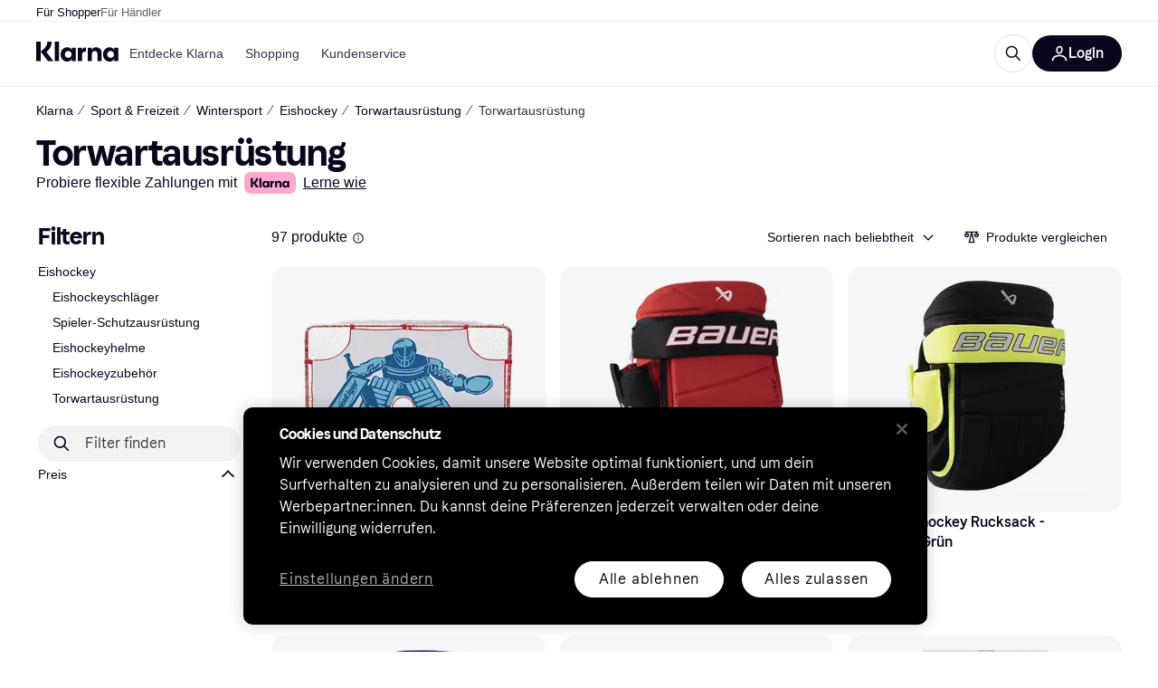

--- FILE ---
content_type: application/javascript
request_url: https://owp.klarna.com/static/manifest-f801ba6f.js
body_size: 21743
content:
(()=>{"use strict";var e,a,o,r,t,n,c,s,i={},d={};function l(e){var a=d[e];if(void 0!==a)return a.exports;var o=d[e]={id:e,loaded:!1,exports:{}};return i[e].call(o.exports,o,o.exports,l),o.loaded=!0,o.exports}if(l.m=i,l.n=e=>{var a=e&&e.__esModule?()=>e.default:()=>e;return l.d(a,{a:a}),a},a=Object.getPrototypeOf?e=>Object.getPrototypeOf(e):e=>e.__proto__,l.t=function(o,r){if(1&r&&(o=this(o)),8&r||"object"==typeof o&&o&&(4&r&&o.__esModule||16&r&&"function"==typeof o.then))return o;var t=Object.create(null);l.r(t);var n={};e=e||[null,a({}),a([]),a(a)];for(var c=2&r&&o;("object"==typeof c||"function"==typeof c)&&!~e.indexOf(c);c=a(c))Object.getOwnPropertyNames(c).forEach(e=>{n[e]=()=>o[e]});return n.default=()=>o,l.d(t,n),t},l.d=(e,a)=>{for(var o in a)l.o(a,o)&&!l.o(e,o)&&Object.defineProperty(e,o,{enumerable:!0,get:a[o]})},l.f={},l.e=e=>Promise.all(Object.keys(l.f).reduce((a,o)=>(l.f[o](e,a),a),[])),l.u=e=>""+(({10095:"Belgium",10181:"Upload",10302:"components-paymentMethods-PaymentMethods",10425:"ForwardNavigation",1087:"Transfer",10932:"apps-pricerunner-Loader",1108:"components-usp-Usp",1124:"bubble-ui-colored-illustration-gift",11267:"Bahamas",11270:"components-CropImage",11326:"Send",11355:"bubble-ui-colored-illustration-enter-bank-account",11393:"Armenia",11660:"SintMaarten",1174:"KlarnaLogoSingleLetter",11821:"Copy",11922:"components-SponsoredBlog",11930:"Bermuda",11976:"Yemen",12286:"Cart",12506:"features-searchCompare-modules-priceWatchTool-modal-priceWatchCreate-PriceWatchCreate",12536:"bubble-ui-colored-illustration-package",12546:"core-FlexibleContent",12550:"DominicanRepublic",12587:"ProductSvg",12651:"CategoryPage",12653:"Aruba",12698:"Albania",12798:"Serbia",12848:"ArrowTop",12870:"svg-SelfCare",1305:"svg-Screen",13087:"UnitedArabEmirates",13182:"routes-buyingprotection-BuyingProtection",13201:"Attachment",13254:"components-body-Body",13275:"Oman",1341:"Guinea",13492:"Rocket",13516:"CancelCard",13602:"Interest",13691:"Switzerland",13790:"svg-CardKlarna",13817:"svg-CardLoyalty",139:"Martinique",13958:"Gibraltar",14018:"installmentDisclaimer-ProductGridInstallmentDisclaimer",14310:"InvestmentPurchase",14326:"Graph",14452:"slots-pricerunnerFooter-FooterContainerOnVisible",14489:"apps-storefront-routeConfigs-storefrontRoot-routeConfig",1477:"Venezuela",14939:"CampaignWrapper",14952:"Indonesia",14983:"bubble-ui-colored-illustration-report-return",15225:"Lightbox",1524:"components-textBlock-TextBlock",15283:"CostaRica",15401:"slots-pricerunnerHeader-HeaderContainer",15402:"components-SponsoredProducts",15445:"Wallet",15452:"bubble-ui-colored-illustration-satisfaction-negative",15504:"features-searchCompare-modules-klarnaMarketing-web-components-modules-components-CTABlock",15638:"routes-register-slots-BrandSignup",15646:"bubble-ui-colored-illustration-app-template",15843:"features-searchCompare-modules-productDetailOffers-blocks-pricerunner-OfferListBlockRenderer",15916:"Jersey",15921:"PageSecurity",16041:"features-searchCompare-modules-contentWithCarousel-ContentWithCarousel",16160:"Car",16173:"Algeria",1628:"slots-ListPageContainer",16282:"features-searchCompare-modules-priceWatchTool-modal-priceWatchRemove-PriceWatchRemove",1655:"BestPriceSvg",16569:"bubble-ui-colored-illustration-push-notification-emotional",16588:"slots-homeCategories-HomeCategoriesContainer",16592:"AlandIslands",16620:"Calculator",16750:"Trophy",16768:"Hungary",16973:"features-searchCompare-modules-blockComponents-components-ProductCarouselBlock",16987:"svg-Gif",17055:"components-pricerunnerHeader-menu-Menu",17276:"Change",1730:"Cyprus",17389:"AntiguaAndBarbuda",17755:"core-ModalButton",17864:"slots-ReviewsContainer",17882:"DemocraticRepublicOfCongo",17912:"Bookmark",17923:"Rwanda",18281:"features-searchCompare-modules-blockComponents-components-AffiliatedProductCarousel",18308:"bubble-ui-icon-salary-income",18404:"routes-klarnaHome-KlarnaHome",18465:"Assets",18648:"components-ComparisonList",1867:"ContentAside",18690:"svg-Savings",18719:"core-ContentCell",18825:"svg-Edit",18994:"features-searchCompare-modules-klarnaMarketing-web-components-elements-components-ListItem",19175:"bubble-ui-colored-illustration-autopay",1936:"BrowserHistory",19464:"Nepal",19469:"VaticanCity",19498:"core-FaqCategoriesList",19564:"BritishVirginIslands",19616:"NorthernCyprus",19677:"bubble-ui-colored-illustration-seller-protection",19753:"bubble-ui-icon-card-loyalty",19756:"components-productBelowTheFold-ProductBelowTheFold",19760:"Curacao",19802:"Angola",2003:"France",20031:"core-FetchContent-FetchContent",20079:"slots-ContentDescriptionContainer-ContentDescriptionContainer",20356:"PricerunnerKlarna",20389:"svg-BrowserHistory",20522:"Uzbekistan",20542:"StoresListingFeatured",20736:"svg-Wallet",20834:"Kazakhstan",20841:"svg-Movie",21007:"Malta",21117:"Refresh",21122:"bubble-ui-colored-illustration-shopping-store",2127:"Page",21298:"PapuaNewGuinea",21388:"bubble-ui-colored-illustration-merchant-ship-order",214:"Snowflake",21469:"BusinessProfile",21522:"Heart",21576:"KlarnaAuthManager",21759:"components-MobileButton",21939:"bubble-ui-colored-illustration-problem",21998:"features-pricerunnerUserAccount-routes-login-Login",22124:"Sweden",22161:"features-searchCompare-modules-callToAction-CallToAction",22309:"bubble-ui-colored-illustration-mobile-bank-id",22368:"Bhutan",22450:"Moldova",22474:"FeedbackModal",22481:"StLucia",22561:"Share",22613:"features-searchCompare-modules-klarnaMarketing-web-components-elements-components-List",22665:"features-searchCompare-routes-merchantInformation-slots-ReviewSection",22683:"searchCompareError-SearchCompareError",22862:"Suriname",22863:"Scissors",22945:"Iraq",22978:"bubble-ui-icon-image-missing",23278:"Barbados",2335:"features-searchCompare-modules-klarnaMarketing-web-components-modules-components-DisclaimerBlock",23357:"CollapseRight",23385:"Austria",23393:"KlarnaHeroSearch",23577:"Success",23700:"bubble-ui-icon-to-door-delivery-with-timeslot",23709:"Deals",23748:"features-storefront-components-error-ErrorContent",23812:"Padlock",23848:"Australia",2395:"ChevronRight",24013:"Ghana",24090:"Netherlands",24125:"ContentDescription",24206:"svg-Sports",24261:"IvoryCoast",24463:"Thailand",24545:"bubble-ui-colored-illustration-touch-id",24722:"TrinidadAndTobago",24732:"core-Button",24743:"Seychelles",24965:"RelatedProducts",25023:"BelowTheFold",25092:"TouchID",25255:"icon-payment-0",25271:"slots-promotionBanner-PromotionBanner",2547:"features-searchCompare-modules-klarnaMarketing-web-components-modules-components-AccordionDetails",25491:"svg-Car",25766:"features-searchCompare-modules-klarnaMarketing-web-components-elements-components-Sticky",25840:"Beauty",25869:"bubble-ui-colored-illustration-thumbs-up",2611:"Announcement",26227:"Current",26345:"ContentWithCarousel",26397:"Mauritania",2648:"svg-Globe",26681:"EntertainmentLeisure",26686:"features-searchCompare-modules-userListTools-modal-editListModal-EditListModal",26706:"components-RecommendKlarnaApp-RecommendKlarnaApp",2689:"features-storefront-slots-storefrontPromotionBanner-PromotionBannerContainer",26908:"bubble-ui-colored-illustration-my-orders",26950:"Filter",26959:"routes-register-slots-APISignup",26975:"SingleProductSvg",27318:"features-searchCompare-modules-blockComponents-components-DealsFilterListingBlock-DealsFilterListingBlock",27460:"bubble-ui-icon-money-in",27517:"MarketingPage",27551:"StorefrontDisclaimer",27649:"svg-Shop",27861:"Russia",27892:"Benin",27992:"Taiwan",28014:"ContentGridBlock",28053:"Electronics",28153:"BurkinaFaso",28162:"core-QrCode",28167:"Camera",28214:"slots-redirectScreen-RedirectScreenContainer",28485:"Brunei",28567:"Kosovo",28648:"Greenland",28706:"slots-klarnaHeader-KlarnaHeaderContainer",28771:"slots-ExternalTestsContainer",28826:"Wales",28870:"SaoTomeAndPrince",28964:"MarkdownBlock",29015:"Sale",29089:"Nicaragua",29099:"Footer",29109:"routes-treePage-slots-relatedStores-RelatedStoresContainer",29132:"Tabs",29172:"components-dataProtection-DataProtection",29234:"EuropeanUnion",29407:"Notification",29448:"svg-Book",29483:"bubble-ui-colored-illustration-error-exploding-balloon",29553:"Scan",29642:"features-searchCompare-modules-klarnaMarketing-web-components-modules-components-Slider",29676:"features-pricerunnerUserAccount-routes-signup-Signup",29964:"Pause",30164:"features-searchCompare-modules-kww-KWWProvider",3018:"Canada",30533:"Bulgaria",30593:"Myanmar",30830:"svg-Scissors",30864:"SideFilters",30897:"bubble-ui-colored-illustration-new-business",310:"PuertoRico",31070:"CampaignRoot",31277:"KidsFamily",31463:"Ethiopia",31803:"features-searchCompare-modules-klarnaMarketing-web-components-modules-components-MembershipTiersSlider",31867:"svg-InvestmentFund",32059:"features-searchCompare-modules-klarnaMarketing-web-components-modules-components-BlockHeader",32212:"Iran",32626:"templates-TemplateFaq",32684:"Clothing",32733:"icon-communication-0",32902:"ESim",32960:"CookIslands",33138:"File",33247:"PriceRunnerUserListsAction",33275:"StBarts",33381:"apps-storefront-routeConfigs-storefront-routeConfig",33589:"SouthKorea",33644:"Coins",33660:"slots-relatedProducts-RelatedProductsContainer",33963:"features-searchCompare-modules-klarnaMarketing-web-components-modules-components-XFeed",3407:"KlarnaLogoFull",34252:"core-Iframe",34263:"Germany",34357:"India",34460:"bubble-ui-colored-illustration-mailbox",34485:"BlogDirectory",34545:"BackNavigation",34562:"Melilla",34608:"SahrawiArabDemocraticRepublic",34654:"Jordan",34846:"Mozambique",34925:"HandMoney",3497:"More",34987:"BosniaAndHerzegovina",35072:"Kyrgyzstan",35112:"bubble-ui-colored-illustration-automatic-updates",35144:"Uncategorized",35154:"routes-home-Home",35202:"Telescope",35282:"Kenya",35382:"svg-Like",35428:"Cameroon",35446:"QRCode",35482:"Tanzania",35523:"Libya",35633:"Target",3605:"Philippines",36074:"features-searchCompare-modules-klarnaMarketing-web-components-modules-components-ContentGrid",36115:"features-searchCompare-modules-klarnaMarketing-web-components-contrib-components-FeatureCardGrid",36231:"CaymanIslands",36330:"CocosIsland",36498:"slots-RelatedSearchesContainer",36550:"HeaderMessage",36794:"features-searchCompare-modules-klarnaMarketing-web-components-modules-components-LogoCard",3690:"bubble-ui-colored-illustration-installments",37036:"svg-KidsFamily",3707:"Globe",37089:"Samoa",37158:"ApplePayAndGooglePay",37327:"Ukraine",37437:"Palau",37460:"Benefits",3752:"svg-AddContact",37526:"404",37636:"bubble-ui-colored-illustration-enter-name",37859:"slots-AppAccountContainer",37908:"AppleCareComponent",37937:"features-searchCompare-modules-klarnaMarketing-web-components-modules-components-MembershipTierCard",38056:"Exclude",38226:"ArrowLeft",38408:"Jamaica",38677:"features-searchCompare-modules-blockComponents-components-RichTextBlock",38912:"Micronesia",39053:"core-ButtonGroup",39262:"Movie",39281:"Settings",39419:"features-contentful-components-contentEntryEditor-ContentEntryEditor",39518:"features-searchCompare-modules-userListTools-modal-createListModal-CreateListModal",39565:"Bangladesh",3981:"features-searchCompare-modules-klarnaMarketing-web-components-modules-components-CardGrid",39814:"Flag",39852:"features-searchCompare-modules-blockComponents-components-PriceDropsCarousel",39894:"SofortKlarna",40037:"svg-Bookmark",40134:"routes-appSunset-AppSunset",40138:"ChevronTop",40167:"svg-Play",40296:"bubble-ui-colored-illustration-buyers-protection",4033:"features-searchCompare-routes-deals-DealsContainer",40464:"slots-categoryListing-CategoryListContainer",40497:"bubble-ui-colored-illustration-confirm-email",40724:"StoreDirectory",40912:"Star",41019:"Bahrain",41034:"Iron",41075:"core-CalculatorPayments",41109:"bubble-ui-colored-illustration-search-error",41125:"Size",41215:"icon-finance-0",41266:"ContentWithImage",41505:"routes-error-Error404Container",41539:"features-storefront-slots-storefrontFooter-FooterOnVisible",41550:"OrkneyIslands",41559:"routes-powerMode-PowerModeContainer",4159:"OpenExternal",41657:"components-tabs-userLists-UserLists",41863:"bubble-ui-colored-illustration-consumer-app-rational",41916:"core-CountdownTimer",41943:"Croatia",42021:"svg-Order",42029:"features-searchCompare-modules-sendEmail-feedback-FeedbackModal",42048:"svg-Return",42049:"UnitedStates",42096:"slots-klarnaFooter-KlarnaFooterOnVisible",42258:"svg-Camera",42357:"routes-register-PartnerSignup",4257:"features-searchCompare-modules-productDetailOffers-blocks-klarna-OfferListBlockRenderer",42588:"features-storefront-slots-storefrontFooter-Footer",4274:"icon-interface-0",42753:"core-AnimatedHero",42970:"Djibouti",42975:"components-error-ErrorContent",42990:"AzoresIslands",43057:"features-searchCompare-modules-priceWatchMultipleModal-PriceWatchMultipleModal",43108:"slots-relatedSearches-RelatedSearchesContainer",4314:"Ring",43183:"Swaziland",43545:"AppleCareForm",43729:"Egypt",43802:"features-searchCompare-modules-userListTools-modal-deleteListModal-DeleteListModal",43877:"core-RichText",44021:"apps-pricerunner-Error",44642:"Bonaire",447:"Tokelau",44971:"BasketComparison",45058:"Syria",45079:"CalendarCheckbox",45171:"Slovenia",45263:"features-searchCompare-modules-klarnaMarketing-web-components-contrib-components-FeatureScroller",45312:"Gif",45401:"Hawaii",45406:"features-searchCompare-modules-klarnaMarketing-web-components-modules-components-ComplexAccordionGroup",45510:"Norway",45520:"SaudiArabia",4556:"bubble-ui-colored-illustration-external-bank",45615:"Montserrat",45863:"Niger",46176:"PitcairnIslands",46185:"Romania",46214:"EastTimor",46224:"features-searchCompare-routes-searchResults-SearchResults",46317:"features-searchCompare-modules-onboardingDialog-OnboardingDialog",46374:"components-searchAndCompare-SearchAndCompare",46394:"Senegal",46417:"components-Signup",46439:"ElSalvador",46581:"SavedList",46702:"NorthernMarianasIslands",46731:"routes-error-noTransition-NoTransition",46938:"bubble-ui-colored-illustration-awaiting-courier",47003:"bubble-ui-colored-illustration-increase-order-value",47220:"TurksAndCaicos",47231:"features-searchCompare-modules-klarnaMarketing-web-components-modules-components-Hero",47280:"RapaNui",47625:"components-Teaser",47667:"Eye",47693:"bubble-ui-icon-sustainability",47748:"Israel",47832:"Nato",47966:"bubble-ui-colored-illustration-report-problem",48030:"Transfers",48193:"MessageQuestion",48415:"core-ContentAside",48499:"Tax",48563:"svg-Iron",48642:"Campaign",48661:"bubble-ui-colored-illustration-chat-with-agent",49133:"OnboardingDialogBody",49193:"features-searchCompare-modules-klarnaMarketing-web-components-elements-components-Background",49302:"Stores",49320:"components-PresetsModal",4987:"features-searchCompare-modules-userMenu-UserMenu",50138:"Vietnam",50179:"core-BlogPostCardsList",50200:"svg-Gaming",50290:"Montenegro",50505:"framework-components-devtools-Devtools",50540:"apps-klarna-routeConfigs-klarnaWithoutSAC-routeConfig",50557:"Mali",50592:"features-searchCompare-modules-klarnaMarketing-web-components-elements-components-Dropdown",50654:"Sorting",50962:"svg-Deals",50976:"AIChat",51070:"slots-ListingPageContainer",51224:"svg-Sustainability",51256:"framework-components-routing-errors-ErrorContentRaw",5135:"features-searchCompare-modules-klarnaMarketing-web-components-modules-components-MultimediaBlock",51435:"ODSContentWithCarousel",51451:"TopBanner",5178:"InvestmentFund",51861:"Italy",51891:"PayIn4",52224:"components-featuredStoreGrid-FeaturedStoreGrid",52303:"Choice",52336:"Edit",52345:"Laos",5237:"Abkhazia",525:"slots-RelatedBlogsContainer",52548:"Zambia",5274:"core-Element",52789:"OneTimeCard",52879:"features-searchCompare-modules-klarnaMarketing-web-components-elements-components-MembershipPartner",52882:"ChevronBottom",5289:"svg-Fashion",53078:"Assistant",53297:"icon-misc-2",53298:"core-Table",53310:"features-pricerunnerUserAccount-routes-profile-Profile",53323:"features-searchCompare-modules-storeCarouselBlock-StoreCarouselBlock",534:"GreetingModal",53446:"features-searchCompare-modules-klarnaMarketing-web-components-elements-components-ResponsiveImage",53563:"features-searchCompare-routes-productList-components-productBelowTheFold-components-reviews-Reviews",53616:"Blog",53701:"Maldives",54227:"Tunisia",54372:"components-productIssues-ProductIssues",54444:"Factory",54504:"Slovakia",54588:"Hourglass",54608:"Redirect",54662:"features-searchCompare-modules-klarnaMarketing-web-components-elements-components-Eyebrow",54806:"ContentBlock",5504:"apps-storefront-StorefrontLayout",55086:"Return",55116:"icon-misc-5",55157:"Lithuania",5520:"FaceID",55257:"Shield",5533:"Keyboard",55336:"Shop",55439:"templates-TemplateDefault",55499:"Sardinia",5580:"Lesotho",55812:"components-retargetingPriceModal-RetargetingPriceModal",55845:"FeaturedContent",55848:"features-searchCompare-modules-klarnaMarketing-web-components-elements-components-MembershipPartnerGroup",55904:"MoneyOut",56057:"Savings",56068:"Trash",56109:"features-searchCompare-modules-klarnaMarketing-web-components-modules-components-Card",56251:"features-searchCompare-modules-klarnaMarketing-web-components-contrib-components-FeatureCard",56259:"SolomonIslands",56266:"components-promoBlock-PromoBlock",56335:"features-searchCompare-routes-categoryList-CategoryListContainer",56391:"icon-misc-0",56406:"Portugal",56546:"BritishIndianOceanTerritory",56738:"core-HtmlContainer",56743:"Turkmenistan",56874:"CardLoyalty",56888:"components-filterModal-FilterModal",5699:"klarnaError-KlarnaError",57173:"Zimbabwe",57188:"Poland",57208:"Download",57293:"bubble-ui-icon-cancel-card",57309:"features-searchCompare-modules-kanvasEntry-KanvasRoot",57328:"icon-user-0",57584:"Grid",57612:"bubble-ui-colored-illustration-boost-purchasing-power",57745:"Malawi",57813:"core-Form-Form",57868:"svg-Assets",57980:"bubble-ui-colored-illustration-security",58026:"Bolivia",58101:"bubble-ui-colored-illustration-customer-referrals",58150:"Bank",58185:"CategoryOfferSection",58240:"features-searchCompare-modules-klarnaMarketing-web-components-modules-components-ContentWithNavigation",58290:"Peru",58328:"bubble-ui-colored-illustration-faq",58445:"Sign",588:"components-blogPreviewCard-BlogPreviewCard",58867:"apps-klarna-Layout",5896:"ResetPassword",59245:"bubble-ui-colored-illustration-risk-protection",59380:"StorePage",59610:"ProductSection",59807:"Madeira",59841:"Book",59899:"Guyana",59985:"Chatbot",60024:"bubble-ui-colored-illustration-smooth",60153:"bubble-ui-colored-illustration-down-payment-empty",60245:"ArrowRight",60309:"Cuba",60502:"Passkey",60520:"components-ErrorReportModal",60747:"routes-blog-components-MainContent-ProductGrid-ProductGrid",60799:"Nauru",60968:"KustomLogo",61073:"Truck",61233:"Budget",61534:"Tajikistan",61630:"Georgia",61648:"CanaryIslands",61882:"apps-storefront-Error",61906:"components-DeleteDialog",61950:"Warning",62104:"Morocco",62118:"bubble-ui-colored-illustration-other-questions",62253:"svg-Done",62459:"SintEustatius",6269:"bubble-ui-colored-illustration-credit-refusal-rational",62713:"Gaming",62721:"BrandInformation",62820:"core-ParagraphWithPunchline",62823:"AmericanSamoa",62963:"MarshallIsland",63017:"InteractiveHeadingBlock",63076:"Iceland",63156:"Liberia",63171:"Chile",63193:"apps-klarna-routeConfigs-klarna-routeConfig",63218:"svg-Home",63221:"Nigeria",63230:"Minus",63269:"Stripe",63287:"NorthKorea",63359:"Namibia",63395:"SearchPage",63454:"apps-klarna-Loader",63511:"SelfCare",63629:"icon-navigation-0",6372:"Info",63733:"components-ProductIssuesModal",6390:"Uruguay",63980:"Honduras",63983:"StorefrontSearchPage",64045:"Cards",64051:"svg-Calendar",64268:"GuineaBissau",64295:"routes-register-slots-MerchantSignup",6447:"HongKong",64632:"features-searchCompare-routes-merchantInformation-MerchantInformation",64749:"VerifyAccount",64839:"core-Announcement",6501:"Azerbaijan",65409:"features-searchCompare-modules-klarnaMarketing-web-components-elements-components-Field",65565:"apps-pricerunner-Layout",65711:"Belize",65757:"bubble-ui-icon-navigation-loyalty",65891:"svg-Retweet",65918:"KlarnaFooter",65971:"Liechtenstein",66033:"bubble-ui-icon-upload",66053:"features-searchCompare-modules-klarnaMarketing-web-components-modules-components-Accordion",6607:"Contactless",66120:"ShieldCheckmark",6635:"features-searchCompare-modules-footerDisclaimer-FooterDisclaimer",66476:"MultipleProductsSvg",66564:"commons",66576:"bubble-ui-colored-illustration-free-cash-withdrawal",66602:"features-searchCompare-modules-blockComponents-components-DealsListingBlock-DealsListingBlock",66637:"features-searchCompare-modules-klarnaMarketing-web-components-modules-components-AccordionSummary",66640:"Screen",66877:"Sound",67166:"features-searchCompare-modules-blockComponents-components-faqListBlock-FAQListBlock",67243:"features-storefront-routes-storefrontCategoryPage-slots-AppleCareBanner-AppleCareBanner",67339:"DarkMode",67418:"Mongolia",675:"VirginIslands",67580:"routes-register-slots-SignupFooter",6774:"routes-publicList-PublicList",6783:"slots-dataProtection-DataProtection",67887:"Mexico",67955:"Greece",67980:"bubble-ui-colored-illustration-drive-traffic",68341:"svg-Rocket",68468:"Madagascar",68535:"Qatar",68582:"slots-AccountContainer",68896:"AssetCarousel",68980:"components-sideFilters-SideFilters",69324:"components-appDownload-AppDownload",69339:"Haiti",69355:"Transport",6939:"bubble-ui-colored-illustration-pay-now",6955:"Botswana",69629:"BritishColumbia",69755:"apps-pricerunner-routeConfigs-pricerunner-routeConfig",69769:"Sustainability",69839:"svg-Trophy",7005:"MoneyIn",70214:"components-BarcodeScannerContent",70223:"Like",70278:"icon-navigation-1",70454:"routes-treePage-TreePage",7046:"core-PartnerCard",7051:"features-pricerunnerUserAccount-routes-resetPassword-ResetPasswordContainer",70576:"Speedmeter",7059:"Help",70619:"Togo",70671:"FalklandIslands",71252:"Tibet",71354:"mui-material-Grid",7139:"England",71413:"icon-security-0",71576:"components-categoryProductCarousel-CategoryProductCarousel",71665:"Stopwatch",71850:"Chad",71958:"Ceuta",72046:"Calendar",72288:"Afghanistan",72347:"templates-TemplateBlogPost-TemplateBlogPost",72354:"core-ProgressBar",72422:"Vanuatu",72571:"KlarnaXApplePay",72651:"svg-Stores",72773:"FaroeIslands",72785:"routes-blog-components-MainContent-ProductBlock-ProductBlock",72919:"Travels",73373:"icon-misc-6",73604:"RedirectScreen",73626:"CollapseLeft",73630:"Turkey",74004:"Comoros",74148:"Transnistria",74246:"components-productBelowTheFold-components-externalTests-ExternalTests",74445:"Avatar",7472:"FoodBeverages",74846:"components-availableFilters-AvailableFilters",75058:"Flight",75249:"BasqueCountry",75289:"Estonia",75530:"Inbox",75576:"RepublicOfMacedonia",75582:"bubble-ui-colored-illustration-global-products",75690:"Cancel",75694:"Somaliland",75709:"Mute",75826:"svg-CreditCard",75852:"bubble-ui-colored-illustration-multiple-cards",75958:"Hammer",76127:"bubble-ui-icon-to-door-delivery",76157:"filterModalContent-FilterModalContent",76177:"CzechRepublic",76201:"components-testListModal-ExternalTestListModal",76307:"icon-misc-4",76450:"components-productBelowTheFold-components-graphs-Graphs",76498:"Receipt",76557:"features-storefront-components-faqBlock-FAQBlock",76594:"NorfolkIsland",76710:"Order",76720:"Done",76939:"Checkmark",77064:"features-searchCompare-modules-klarnaMarketing-web-components-modules-components-ImageLogoSlider",77251:"svg-Bank",77268:"features-searchCompare-modules-klarnaMarketing-web-components-elements-components-Breadcrumb",77523:"features-searchCompare-modules-klarnaMarketing-web-components-modules-components-QrCodeWithForm",77529:"features-searchCompare-modules-priceWatchTool-PriceWatchMenuItem",77620:"CategorySvg",77822:"svg-Truck",77913:"Mauritius",77936:"Cashback",77937:"AddContact",77989:"svg-SpeechBubble",78012:"SouthSudan",78014:"svg-HandMoney",78038:"bubble-ui-colored-illustration-slice-it",78073:"ShopTab",78146:"features-searchCompare-modules-klarnaMarketing-web-components-modules-components-Block",78159:"routes-shoppingCampaign-components-ProductBlock",78187:"UserDialog",78465:"Sudan",78490:"routes-klarnaMarketing-view-components-core-StoresListing",79005:"NoWidgetTypeSvg",79213:"slots-CategoryDescriptionContainer",79358:"Gift",79388:"Panama",79690:"bubble-ui-icon-bank",79713:"svg-Search",79947:"SriLanka",80096:"icon-misc-1",80097:"Trending",80146:"NotificationOff",80249:"bubble-ui-icon-deals",8025:"China",80315:"CardKlarna",80351:"HomeCategoriesDesktop",80490:"Japan",80942:"svg-Electronics",80950:"Diamond",81040:"Error",81155:"Lebanon",81339:"apps-klarna-routeConfigs-klarnaWithHomeAndStores-routeConfig",81413:"Ireland",81536:"features-searchCompare-modules-klarnaMarketing-web-components-modules-components-CardSlider",81616:"svg-Theme",81701:"bubble-ui-colored-illustration-track-your-orders",81800:"bubble-ui-colored-illustration-chat-with-customer-support",81836:"components-HeaderButton",81883:"Monaco",82054:"Corsica",82141:"svg-Cellphone",82316:"bubble-ui-colored-illustration-block-card",82363:"Pakistan",82397:"features-searchCompare-modules-klarnaMarketing-web-components-elements-components-KlarnaUiListItem",82570:"PayIn3",82587:"Guatemala",82614:"UnitedKingdom",82815:"Niue",82912:"slots-PrivacyForm",83020:"SabaIsland",83329:"svg-Graph",83460:"ScrollUpButton",83518:"features-searchCompare-modules-blockComponents-components-MediaBlock-MediaBlock",83622:"components-ComparisonTable",83688:"ContentCardBlock",8370:"Close",83752:"Search",83849:"icon-action-0",83933:"Dislike",84009:"Helmet",84081:"StoresListingCards",84260:"components-merchantInfo-components-XmasRibbon",84291:"CurveSvg",84392:"features-searchCompare-modules-klarnaMarketing-web-components-contrib-components-Directory",84462:"Fashion",84492:"EquatorialGuinea",84522:"features-pricerunnerUserAccount-routes-changeEmail-ChangeEmail",84552:"bubble-ui-icon-benefits",84562:"Play",84570:"features-searchCompare-modules-klarnaMarketing-web-components-modules-components-PageNavigation",84614:"Ossetia",84852:"PaymentsTab",84974:"features-searchCompare-modules-klarnaMarketing-web-components-elements-components-Video",84977:"Palestine",85241:"core-Wrapper",85254:"components-productBelowTheFold-components-productInformation-ProductInformation",85287:"routes-productComparison-ProductComparisonContainer",85523:"Placeholder",85536:"slots-PopularSearchesContainer",85545:"ProductComparator",85568:"features-searchCompare-modules-klarnaMarketing-web-components-modules-components-Footer",85575:"Argentina",85681:"Hamburger",85843:"Sports",85906:"slots-CampaignComponents",85928:"bubble-ui-colored-illustration-searching-orders",86364:"modals-ApplePayModal",86441:"components-ProductInformationTableWrapper",86740:"features-searchCompare-modules-klarnaMarketing-web-components-modules-components-Blockquote",86828:"features-searchCompare-routes-verifiedReviews-VerifiedReviews",86881:"core-Typography",87052:"SpeechBubble",87130:"Guernsey",87149:"Groceries",87156:"FrenchPolynesia",87251:"PrivacySettings",8753:"StorefrontProduct",87543:"Income",87561:"HomeCategoriesMobile",87569:"features-searchCompare-modules-pagePreviewList-pagePreviewList",87696:"klarna-web-widgets-footer",87740:"features-storefront-slots-storefrontHeader-Header",87852:"Paraguay",87964:"Folder",88056:"bubble-ui-colored-illustration-delivered",88180:"Envelope",88268:"bubble-ui-colored-illustration-enter-pin",88642:"svg-OneTimeCard",88647:"bubble-ui-icon-navigation-365-challenge",89032:"Microphone",89092:"SanMarino",89175:"ImageMissing",89461:"Gambia",89552:"StVincentAndTheGrenadines",89776:"svg-Travels",89844:"Homepage",89882:"RepublicOfTheCongo",90197:"Macao",90361:"WarningDisclaimer",90430:"svg-Refresh",90494:"bubble-ui-colored-illustration-verify-your-identity",90503:"bubble-ui-colored-illustration-in-transit",90558:"Belarus",90629:"core-Sitemap",90700:"Retweet",90783:"Latvia",90823:"features-searchCompare-modules-klarnaMarketing-web-components-modules-components-ContentSlider",90890:"features-searchCompare-modules-klarnaMarketing-web-components-modules-components-MediaWithContent",91155:"CreditCard",91252:"Information",91294:"Health",91369:"apps-storefront-Loader",91380:"Uganda",91402:"svg-Sound",91496:"components-homeContentSlider-HomeContentSlider",91528:"bubble-ui-colored-illustration-snooze",91554:"features-searchCompare-modules-klarnaMarketing-web-components-elements-components-Disclaimer",91596:"slots-PriceHistoryContainer",91652:"slots-homeComponents-HomeComponentsContainer",91659:"NotificationList",91965:"ProductList",92111:"Kiribati",92217:"productSheet-ProductSheet",9243:"UnitedNations",9262:"Kuwait",92631:"bubble-ui-colored-illustration-high-five",92708:"routes-priceWatch-PriceWatch",92711:"Burundi",92842:"Cambodia",92877:"Mouse",92929:"bubble-ui-colored-illustration-face-id",93038:"AI",93070:"Cellphone",93120:"Singapore",93229:"bubble-ui-icon-success",93406:"Colombia",93453:"SierraLeone",93578:"icons-OneTimeCard",93580:"slots-greetingModals-GreetingModalsContainer",93596:"Denmark",93755:"Mountain",93809:"slots-PriceWatchContainer",93830:"Brazil",93915:"Malaysia",93936:"Grenada",9405:"core-CalculatorCashbackAndInterest",94107:"apps-klarna-Error",94128:"Scale",94204:"ArrowBottom",94206:"Phone",94368:"ChevronLeft",94451:"bubble-ui-colored-illustration-error-ufo",94548:"Plus",94579:"NewZealand",94587:"features-searchCompare-modules-priceWatchTool-modal-PriceWatchModalContent",94608:"components-Login",94618:"bubble-ui-colored-illustration-shopping",94648:"components-belowTheFoldSections-BelowTheFoldSections",94681:"FaceIDAndroid",94750:"Guam",94751:"bubble-ui-colored-illustration-monthly-invoice",94841:"CapeVerde",94947:"productOffer-ProductOffer",95095:"Andorra",95120:"icon-commerce-0",95269:"core-AccordionGroup",95338:"icon-misc-3",95359:"Location",95476:"components-contextualCompare-ContextualCompare",95733:"templates-TemplatePartnerDirectory",95797:"Tuvalu",95817:"Promo",95868:"slots-ProductInformationContainer",9615:"CentralAfricanRepublic",96167:"Spain",9636:"slots-homeHero-HomeHeroContainer",96617:"Anguilla",96680:"Luxembourg",96716:"Somalia",96785:"Ecuador",96786:"Dominica",96872:"Link",96996:"IsleOfMan",97194:"features-searchCompare-modules-klarnaMarketing-web-components-modules-components-ComplexAccordionComponent",97340:"Clock",97372:"components-installmentDisclaimer-InstallmentDisclaimer",97675:"Theme",97764:"Scotland",97876:"slots-quickAccess-QuickAccessContainer",98023:"Profile",98117:"SouthAfrica",98119:"Home",98138:"bubble-ui-colored-illustration-quick-transfers",9821:"features-searchCompare-modules-klarnaMarketing-web-components-modules-components-Contributors",98299:"CallToAction",98602:"bubble-ui-colored-illustration-prefilled-details",98619:"core-Author",98629:"PadlockUnlocked",98633:"bubble-ui-colored-illustration-empty-state",98674:"Finland",98862:"core-Illustration",98884:"Widget",98943:"GalapagosIslands",99001:"Gabon",99123:"svg-Hammer",99172:"Pixelate",99181:"bubble-ui-colored-illustration-pay-later",99222:"features-searchCompare-modules-klarnaMarketing-web-components-elements-components-AnimatedStat",99236:"Fiji",99344:"Eritrea",99402:"Unmute",99543:"framework-components-branchIndicator-BranchIndicator",99655:"Tonga",99667:"BalearicIslands",99725:"icon-media-0",99823:"apps-klarna-routeConfigs-klarnaWithStores-routeConfig",99899:"features-searchCompare-modules-klarnaMarketing-web-components-modules-components-LargeParagraphBlock",99918:"ListViewMode"})[e]||e)+"-"+({10095:"bf1b0429",10181:"d0079599",10302:"0b680e6b",10347:"444a2718",10425:"8baf4ca7",1087:"84496caa",10932:"5df61fa1",1108:"e0c06542",1124:"3e187ec8",11267:"280ad644",11270:"8db1b5f3",11326:"b684ba70",11355:"c731bfb7",11393:"061a6dd1",11660:"540eedbc",1174:"7fd8c71e",11821:"3ce2f290",11922:"5be8dae4",11930:"96f9ae82",11976:"afcebca9",12286:"40008beb",12506:"3e114eaa",12536:"3ef3821d",12546:"85d4f827",12550:"6060e583",12587:"c9d7a97f",12651:"9c802505",12653:"f4543cf8",12698:"cd163881",12798:"151caecd",12848:"5be45e1a",12870:"13fedadb",1305:"e913a97e",13087:"8f89b292",13182:"09721767",13201:"10cc8bb0",13254:"22bb500d",13275:"a0e7b3ab",13391:"3d591a2d",1341:"9a2be4c3",13492:"df99650e",13516:"8d580a4f",13602:"0969c603",13691:"5e1b5077",13790:"50ee3d8c",13817:"3cb9e38d",139:"a6a16026",13958:"c763e5ca",14018:"417e6a18",14310:"f1787568",14326:"06df11e0",14452:"0bd1aa39",14489:"536b1717",14767:"245900ee",1477:"6434fbdd",14939:"80fec936",14952:"5b457ec5",14983:"a81db53f",15225:"4f365853",1524:"1d78716c",15283:"ef6d6ad7",15401:"858198a4",15402:"a49d49ec",15445:"8a0c286e",15452:"c4f9c17a",15504:"7d4ad0de",15638:"64de07f0",15646:"104f3b92",15757:"2122a68f",15843:"39ff2d5c",15916:"4ed72983",15921:"039258fa",16041:"0b56eefc",16160:"5dfa160a",16173:"ee9fb780",1628:"2dba77b8",16282:"5ef519e8",16323:"7f39a54d",16519:"5b748c9f",1655:"efc517ff",16569:"b331c5bc",16588:"ad132b90",16592:"9ecea8e7",16620:"3ab13ba4",16750:"899788a8",16768:"0a47318d",16973:"1767bec9",16987:"9aece0b1",17055:"0685b715",17276:"01911066",1730:"1d84c9f2",17389:"e745ac71",17688:"f7a2b2c4",17755:"a7fd89bc",17864:"0abf0c05",17882:"c2d8849b",17912:"7fef3099",17923:"48e58424",18281:"ad1c6c84",18308:"cc0c9a66",18404:"f486ab81",18465:"13571b8f",18648:"4278b0c9",1867:"b4ca8fa4",18690:"1d991271",18719:"a4abb5ef",18825:"e8a15268",18994:"f00e7100",19175:"b4e27e84",1936:"b182ba84",19464:"f68782d2",19469:"e37174e9",19498:"d9c5537b",19564:"1e9c0709",19616:"bc07f2bc",19667:"0d3692c4",19677:"5c09b722",19753:"a40211cb",19756:"876db09b",19760:"279d2a51",19802:"2fdc36e0",19815:"dcf14362",2003:"37a339f0",20031:"f1fbd755",20079:"abcdde3d",20356:"4aeb77a5",20389:"16763711",20522:"9c55a9de",20542:"16c319a0",20736:"df49febd",20834:"15a5ec62",20841:"81ae5b42",21007:"3ed45c29",21117:"c96c0f3a",21122:"da4a5aeb",2127:"6fa93e48",21298:"ad178778",21388:"3475d6c7",214:"767041d1",21469:"4218a473",21522:"0d5316a2",21576:"6abbd5fc",21644:"2d7c7693",21759:"0c15386f",21939:"ae86701f",21998:"e897dda2",22124:"9ea5b26a",22161:"53042b9b",22309:"6e81ac0a",22368:"517955f2",22450:"ff48c92c",22474:"8c3f49c3",22481:"bd4b199f",22561:"89d4b10b",22613:"83700fcb",22665:"5f474aeb",22683:"d367bf11",22862:"f14637de",22863:"deb91c48",22945:"e3b630a5",22978:"5cec9133",23278:"6721b204",2335:"a032919f",23357:"32dbb0c4",23385:"4e3a78ae",23393:"9743f9bd",23577:"b36c7227",23700:"a335bf1a",23709:"3e6f6b03",23748:"f4dc49af",23812:"e985c042",23848:"7930f613",2395:"3b20b41f",24013:"0de68513",24090:"1969fe7d",24125:"7dac9a44",24206:"81fb8754",24261:"51ed65eb",24463:"e604870d",24545:"57990b68",24722:"81d678d6",24732:"d35a2955",24743:"586ee84b",24965:"f01996a3",25023:"9a447873",25092:"5a676769",25255:"966e58f9",25271:"2ae6b8e6",2536:"010e3dcf",2547:"01ec00b7",25491:"71224d02",25766:"51325239",25840:"8e6b83f1",25869:"e7885058",2611:"0b0983f5",26227:"7ab8fdd1",26345:"fc313bf2",26397:"dafcfcb4",2648:"1da809a2",26681:"d9098803",26686:"85b43e81",26706:"c94fff8e",2689:"97b96e80",26908:"b63b2755",26950:"a773feba",26959:"0d4b8c58",26975:"59b3776e",27296:"8d89cafd",27318:"c57ee002",27460:"32f22060",27507:"3333f1c9",27517:"6625b347",27551:"ef52417e",27649:"9a3031e5",27861:"55a2cef9",27892:"e4a11e4c",27992:"37f695ea",28014:"babc8390",28053:"f813d650",28153:"41b082ed",28162:"5b6b0742",28167:"219d5ecb",28214:"f3386486",28485:"96ac13b0",28521:"6716fdab",28567:"08d08de7",28648:"115c1f93",28706:"b5576bd0",28771:"e3de43be",28826:"7f9ff8db",28870:"70d3318c",28964:"b5f7cfb6",29015:"06edca42",29089:"83a6656a",29099:"b6ac14bb",29109:"a4829a6e",29132:"91c4b383",29172:"a19d8f01",29234:"272c9dcf",29407:"d44d7548",29448:"7a7a119c",29483:"2cb5438f",29553:"5ffa7dd3",29642:"8cea5d2a",29676:"29ea834b",29834:"4afc8736",29964:"290601bf",30164:"42614f47",3018:"ab1d8fb7",30533:"18b77e76",30593:"486addc4",30830:"b7eddad6",30864:"3035486a",30897:"289620b7",310:"bb2d58b2",31069:"eff7fa74",31070:"ba0a9e75",31143:"543bb13c",31277:"d6a64bbc",31463:"8a7e1cfd",31803:"554daad6",31867:"98d8f936",32059:"82398ca8",32212:"2b165de1",32626:"86915c84",32665:"3aedead8",32684:"91edda07",32733:"2d975df7",32837:"5d6c370b",32902:"fc75c63f",32960:"a74c20f7",33138:"edceb429",33247:"823657a2",33275:"cafb3863",33381:"0c1cddb2",33589:"2c9c5614",33644:"dbf1250a",33660:"79b2e580",33783:"0782755b",33963:"4e0b6712",3407:"45527996",34252:"05cd222f",34263:"a3b47028",34357:"676a2595",34460:"35b2007a",34485:"d1dab085",34545:"b2ecbd1d",34562:"a7fbea81",34608:"b43b6e80",34654:"437ca773",34846:"7bfe87cf",34925:"7fafa55d",3497:"f6913af5",34987:"c9fb74b2",35072:"9716bd8f",35112:"7b1f4842",35144:"d0d2fdef",35154:"50f0727d",35202:"d4b39c08",35282:"39e21e05",35382:"72bfb440",35428:"fde3fce1",35446:"2b0d4b93",35482:"4af2c355",35523:"c1ed6d04",35633:"24baef90",35851:"613414d1",3605:"c068eb87",36074:"912b24a7",36115:"d39f2945",36231:"26ec4508",36330:"c1777992",36498:"2202bc14",36550:"5686ece3",36794:"5130dd0b",3690:"d671b8bc",37036:"5e1aac61",3707:"f81df545",37089:"76eae291",37158:"ee11f99c",37327:"f2bc5f65",37437:"c121f810",37460:"bdbcd3bd",3752:"87334325",37526:"7c0ce57d",37636:"0050a94d",37859:"10df5f93",37908:"27315a80",37937:"51226b19",38056:"83d833c5",38226:"4df53079",38408:"75149b76",38677:"8e304e7a",38803:"832d9ef0",38912:"ca55ba44",39002:"7d96cded",39038:"47b7eb8c",39053:"30f548bf",39262:"0eb8c91e",39281:"79320bdd",39285:"0dd4c43b",39419:"2ce23c9b",39518:"9090cc0b",39565:"52b7fd43",3981:"9342535a",39814:"b517068d",39852:"d75c6cbb",39871:"18f9f5ce",39894:"fbf9e338",40037:"ea7eb837",40134:"4b7fb0d5",40138:"12f8d442",40167:"1832a1c3",40296:"ba14b60c",4033:"be19aaeb",40464:"9a85f97f",40497:"74273626",40724:"79886dd9",40807:"f757f05a",40912:"e52ff93d",41019:"63b6f4c1",41034:"e46b606d",41075:"a584e751",41109:"c9350090",41125:"483a1636",41215:"464cfb35",41266:"1669e6b2",41505:"7ea1f77e",41539:"8f84b325",41550:"46a22984",41559:"941493a8",4159:"3855de91",4163:"68fa2c2e",41657:"55cd7faa",41847:"99ecd608",41863:"556e5fe5",41916:"b2ff2cb5",41943:"f25bf712",42021:"fb6dd614",42029:"75ae90a7",42048:"6eef5c8b",42049:"c35b1982",42096:"d9080172",42258:"5acd1e6b",42357:"fcd478c2",4257:"d41284ab",42588:"e31898bd",4274:"f6cd57f3",42753:"0602b5b7",42970:"f2b5253c",42975:"143adf78",42990:"8a428144",43057:"a60e6088",43108:"fc969c8f",4314:"1eca492b",43183:"1b24b1fd",43545:"bc1f857b",43729:"86cf4f62",43785:"a9835bd0",43802:"f2cbedeb",43877:"c83da431",44021:"69c40343",44642:"f96c7593",447:"98bb60e4",44971:"a8051ccb",45058:"cafbb79c",45079:"2c3efbc9",45171:"69e15aeb",45263:"2df9ce79",45312:"039d9c68",45361:"e7e2e910",45401:"ef5d6011",45406:"0a77378d",45473:"e97c7545",45510:"a3af1587",45520:"f90144c6",4556:"f84c60e9",45615:"caa11b3b",45863:"5ef7c313",45992:"4ca9be82",46176:"6a5769e3",46185:"ee506e9a",46214:"c6f8a1e1",46224:"2640f885",46317:"8a779b28",46374:"028f51ef",46394:"a4bfb15a",46417:"994d555a",46439:"c560c132",46581:"27bc16da",46702:"5025ad7f",46731:"5eb7eecc",46938:"e9c088b0",47003:"6e4489ff",47220:"82d6143f",47231:"3ffd9b6f",47280:"02e18427",47389:"dc00af09",47625:"c45e0e36",47667:"ea32214f",47693:"edcca762",47748:"ae8e2bfe",4779:"028c94a0",47832:"601fc1f5",47842:"28dcff4a",47966:"6d56e8b8",48030:"3c228b59",48193:"6934809b",48415:"1a4c3a73",48499:"0fe0dc4d",48563:"c8f1e078",48642:"23d4acae",48661:"be9857c6",48955:"edea4dda",49093:"cd38daf0",49133:"7e830da1",49193:"095e5bf6",49302:"6482b45b",49320:"7c5ec9ef",49679:"24f820f2",4975:"7e2092fd",4984:"4d0e8b3f",4987:"28f80097",49941:"d4964b33",49987:"3e45b846",50138:"49f862f3",50179:"156fccf4",50200:"ff6bd175",50290:"09d3d4aa",50505:"db2ed8ac",50540:"0ef26219",50557:"eb23fe6b",50592:"9c68744f",50654:"7daf7185",50962:"d8a8f79e",50976:"d9c897a9",51070:"eed93bfe",51224:"79456fd3",51256:"d1d1a9c8",51328:"e60a38f4",5135:"34ebc2c8",51435:"ef5cade1",51451:"ced09cf3",5178:"79909b88",51861:"9b250e10",51891:"ea3ab26e",52224:"ffd065aa",52303:"d4cc9c01",52336:"e0544cdf",52345:"9658caa1",5237:"aa43ba5d",525:"6af061a4",52548:"48f7ea56",52683:"85304fb1",5274:"dd2937cf",52789:"e3b8ca32",52879:"5bf49a04",52882:"c31454a5",5289:"45f42d9b",53078:"7772061f",53088:"db23ba94",53297:"06146cfb",53298:"5a756cbf",53310:"3cdfe6e7",53323:"bc906a74",534:"a594b4f4",53407:"c0f97f10",53446:"a9828f1b",53563:"d2c4d227",53590:"347c7cd0",53605:"cb7b5758",53616:"4d046970",53701:"7ca5c002",53748:"0d2e9c5f",54227:"ce35f326",54372:"0af892f9",54444:"d7258066",54504:"01386517",54588:"a9f0e52b",54608:"91c75443",54662:"c1d61be0",54678:"e640e8ed",54806:"df9c42d7",5504:"fafb1522",55086:"c4d67346",55116:"15a1b22a",55157:"ae2408dd",5520:"76ebdb80",55257:"40e5129f",5533:"30fcd002",55336:"429c54cf",55387:"a7770a30",55439:"713b884b",55499:"74e62764",5580:"930a6ed0",55812:"e13ed070",55845:"2b38b687",55848:"22257b82",55904:"17802a73",56057:"2df8171d",56068:"1e2f96dd",56109:"e8d6aedb",56251:"06f6c81b",56259:"c03ba801",56266:"d34d511a",56335:"31a29df9",56391:"50de5104",56406:"c3292e50",56546:"1a81defd",56738:"60c1887e",56743:"003862be",56874:"c6166a21",56888:"eea5bead",56921:"f83d4d78",5693:"081b4f88",5699:"e71402a6",57173:"b451b975",57188:"9711d04d",57208:"3b55f5ec",57293:"950e6c53",57309:"d28e5e7d",57328:"16a9f278",57584:"2b018cd0",57612:"a17cd55a",5767:"15a7574b",57745:"868ebc02",57813:"e2aef54c",57868:"d7e4be31",57980:"99d43597",58026:"50a15ec1",58101:"35b27a54",58150:"7f686b85",58185:"074d8eac",58240:"81520dd9",58290:"39f77b54",58328:"05e9e881",58377:"11ae2a9a",58445:"730d7f6a",588:"c1f14593",58867:"b2d675ec",5896:"cb2c7436",59245:"d1cf504a",59294:"da4db411",59380:"b0bba142",59498:"b11184e9",59610:"e0c2bd00",59807:"4f388703",59841:"c8b44e13",59899:"83884680",59985:"920b565e",60024:"8620bba7",60153:"6d2db1e6",60245:"ca54e541",60309:"177ed053",60502:"b22b38d2",60520:"ba778124",60747:"06b443e4",60799:"581b0f53",60968:"215809de",61073:"2eec6dd3",61126:"31f9a8b3",61233:"8af0888b",61534:"09e9f539",61630:"1cc64d71",61648:"a90f8468",61882:"e81a62fc",61906:"c968abc7",61950:"bb704b5e",62104:"33e19ab2",62118:"b75307cd",62126:"36bae047",62203:"1aecdea7",62253:"3a41ffba",62459:"29f51f9f",62513:"c62709ae",6269:"d5e7cf4f",62713:"2c1035fb",62721:"de09a3bb",62820:"b934609e",62823:"0398810a",62868:"dfe04fdb",62963:"9ffb8f20",63017:"cf7bd3cf",63076:"a100c809",63156:"3302335d",63171:"8c3cbf70",63193:"23e1473b",63218:"1662cf8c",63221:"7e83eb6f",63230:"159e04ae",63269:"d7f2c13a",63282:"5ca70f0d",63287:"d743a688",63359:"44d21eb3",63395:"2fc4945b",63454:"73897370",63511:"8ee83ed8",63516:"369a7a1a",63629:"e0e8eb6d",6372:"62000f78",63733:"bfcf83df",6390:"412dcbdd",63980:"adc7434e",63983:"39b32eac",64045:"eb39ecf9",64051:"fc380556",64268:"c6945bd6",64295:"74980799",64430:"1dd8e70d",6447:"5d199398",64632:"91c98d05",64749:"256473a9",64839:"c6e7ae3d",6501:"ced76903",65235:"b4ad6307",65409:"2c61d23d",65565:"a983b5b5",65711:"cdeb30ea",65757:"ef6762b7",65891:"09873ee7",65918:"7b776f44",65971:"edca6b33",66033:"adc0f537",66044:"a5de2f76",66053:"e65b5a55",6607:"faca37b0",66120:"5b0df3ff",6635:"a50d41a7",66476:"a5dcbe45",66519:"f2a1b4e9",66564:"481470e9",66576:"455392c0",66602:"ea228cb3",66637:"5ecaac5a",66640:"1a51354d",66877:"0ea1f9f3",67104:"28505d69",67166:"e295a873",67243:"ac833fa0",67256:"d7fe4aa3",67339:"a95f019a",67418:"92886a79",675:"681429c0",67580:"70894454",67676:"d961c2f7",6774:"44fb6b36",6783:"d5336d7f",67887:"7b33dadc",67955:"a92b1657",67980:"d1163d18",68341:"6f49a67e",68468:"2a565738",68535:"97109aba",68582:"cab84802",68665:"4e804135",68896:"fc15b3f7",68977:"4aaff63d",68980:"ee6e7ad6",69324:"7fc928e5",69339:"b9b49bde",69355:"f1361d77",6939:"8a33a418",6955:"3320fc16",69629:"4d8152ba",69755:"a46e9600",69769:"422438a3",69839:"6c17a9fc",69981:"26979d7e",7005:"724591c1",70214:"4609e85c",70223:"5aae8633",70278:"b06492c0",70454:"514a70cc",7046:"3e2f0a7b",7051:"2518f197",70576:"6cd86f05",7059:"b2c058c5",70599:"1de2ad5a",70619:"0589533c",70671:"34e45dfd",7096:"a23023c0",71252:"e2d7d917",71354:"7625d542",7139:"01f7db48",71413:"d64434d4",71576:"3dbce958",71665:"f0b0f5ce",71850:"f5aa44c0",71958:"8a928c45",72046:"992e0815",72288:"d74222e3",72347:"bd47eb72",72354:"3c9daa64",72422:"d8353d20",72571:"25f53e86",72651:"91fc1577",72773:"2b2988f5",72785:"41085092",72919:"13982963",72972:"40b464ef",73092:"5072c012",73373:"5c626efc",73604:"c9836b50",73626:"fe54b023",73630:"205b0da9",74004:"f4450e46",74148:"f46455a1",74246:"f1dd663d",74445:"c092cfc2",74449:"3a80f671",7472:"f512b6c0",74759:"8365272e",74846:"6c2a5bb8",75058:"d3bc435f",75249:"45505ea6",75289:"1394d441",75530:"6783a7f9",75576:"f8a331f0",75582:"7918443f",75690:"411f8151",75694:"cfb9cb51",75709:"436ceb3d",75826:"3b8e38c5",75852:"3064312c",75958:"b1fa8409",76127:"34a267df",76157:"e057e4b9",76177:"0aaaf1a2",76201:"2180e77e",76307:"21a36914",76450:"c3c77439",76498:"21b865f5",76557:"71ec35fb",76594:"03bb0760",76710:"b7f020af",76720:"93f2d5c2",76736:"f7f195eb",76821:"e9de8e47",76939:"58d4c955",77042:"6c88d191",77064:"bf060a9f",77231:"bb1b1766",77251:"4228165d",77268:"0e048cf6",77523:"30851849",77529:"eccc08a6",77620:"0b58971e",77822:"1fd0b2b0",77913:"e17c38c3",77936:"d7dd6e20",77937:"37ca9a74",77989:"d9df1303",78012:"2bdffb88",78014:"c9072f9c",78038:"c9d1359f",78073:"33fcbc5b",78146:"2e018131",78159:"7e1e3f8b",78187:"453aed7f",78465:"76a21067",78490:"c5cb6ce2",78670:"15ec4d23",79005:"5f8c0219",79213:"44306893",79358:"d1c68f7f",79388:"ee06ba38",79690:"91d08a1b",79713:"378b313b",79947:"d3a25a88",80096:"63829424",80097:"29804a6f",80146:"80222ac8",80249:"168acc64",8025:"a77c1c76",80315:"30c33cf2",80351:"712a56c1",80408:"4973fd1f",80490:"db175110",80942:"d8a61b4f",80950:"e9601c0a",81040:"0bea5cb2",81155:"8bb703cd",81339:"14bf3cd0",81413:"84c0f115",81497:"7423c8f4",81536:"9d38acfe",81616:"6194da15",81701:"a54b69fb",81800:"fa40599f",81836:"c727a290",81883:"ff084930",82054:"74b5a4bb",82141:"912dade3",82316:"ccceb2c7",82363:"bc8fdfb6",82397:"8f92b48c",82570:"52ed7de6",82587:"e566692d",82614:"7ef4762c",82696:"1be517fe",82815:"057d1bed",82912:"84f4bedf",83020:"188ba433",83329:"e73be05e",83460:"ea949b10",83518:"1d432efc",83622:"f10d4123",83688:"85772fbe",8370:"2ddbb3ed",83752:"1b003ef1",83849:"4d5f840c",83933:"d8f0daff",84009:"df67ac97",84081:"cd9ea03a",84260:"cc215cb9",84291:"21c4331e",84392:"1791aa4e",84462:"3d739b34",84492:"fa7455bb",84522:"1b6eb3ac",84552:"958433b8",84562:"bf38ddd6",84570:"25347479",84614:"58bbda2d",84852:"0a3647ef",84974:"2f6acbfc",84977:"31c1aa7d",85241:"4992c833",85254:"cd1ec7dd",85287:"913b7609",85523:"0f7e21d5",85536:"064d5cc1",85545:"4a479cf0",85568:"04b1a401",85575:"ab1d7d20",85681:"d80e61c3",85843:"445bea0d",85906:"a8666278",85928:"b57d7bf3",86180:"772d64e6",86262:"fc982f2c",86364:"d9e4089e",86368:"b65c6554",86441:"e0532eec",86706:"dd752e13",86740:"8c7912c2",86828:"9bcea246",86881:"542bf733",87052:"da6cdf71",87130:"c91e2e7f",87149:"16907b60",87156:"294f7518",87251:"705267de",8753:"059a97e3",87543:"e636dc41",87561:"afcfee6c",87569:"fbe104fa",87696:"b984762a",87740:"736bad23",87852:"307e45bf",87964:"ba7eb1ed",88056:"0dd5419a",88180:"abf12a0f",88268:"202bfee6",88642:"1e7ce1f7",88647:"ef4feeee",89032:"1393895d",89092:"a7402ffb",89097:"c3f1a7e7",89175:"b55c8a22",89461:"d12d6d6b",89528:"da34f0fd",89552:"4ea5c371",89776:"b617fd90",89844:"116439e3",89882:"8f2610a6",90197:"ed4820c3",90236:"43ed1650",90361:"31ff4d9d",904:"22df9c1d",90430:"53fb9740",90494:"fb95a57b",90503:"f430178e",90558:"dda6cb1c",90629:"746f78d7",90700:"5aa41b7d",90783:"15a0379d",90823:"5423491c",90890:"b19a25a4",91155:"02ae599a",91252:"37d6452e",91294:"4db3fb1a",91369:"756744ea",91380:"440351d5",91402:"e8a9f637",91496:"8075a654",91528:"cb48062b",91554:"aa0b5fac",91596:"3ab672bf",91652:"093d3d76",91659:"d152987d",91965:"f32f7694",92111:"c4f854ef",92217:"6093aa07",9243:"5a4dc0b4",9262:"650c882d",92631:"8e1fef5c",92708:"e062420e",92711:"d7fa7e78",92842:"0688b7b3",92877:"d8393ca0",92929:"fe0f14d2",93038:"80d27968",93070:"3a477383",93120:"ede85d51",93229:"04087269",93406:"fd671547",93453:"5c5d35a8",93578:"7b8d5a53",93580:"ae92c631",93596:"1e38ccc9",93755:"1ef2003c",93809:"b8c7a59f",93830:"5e088a17",93915:"50368d6a",93936:"524d2183",9405:"28c39d7c",94107:"38f28518",94128:"16b7181d",94204:"e095853f",94206:"687641b7",94355:"1170d93b",94368:"d0f2540a",94451:"6a00e5e5",94548:"224ad701",94579:"051d6e3e",94587:"c0d561c1",94608:"e45e61c7",94618:"a14b3d2e",94648:"26d64417",94672:"45c83be7",94681:"539beb6d",94750:"1fde142f",94751:"3aaced55",94841:"4aa3938d",94947:"d3c3719c",95095:"6028d42a",95120:"a1b9db90",95180:"1dafbe82",95199:"21c6b31a",95269:"4dfb4a97",95338:"a6e93493",95359:"ed266e17",95386:"aaa7a5da",95476:"18042008",95733:"c85dd9f8",95797:"5b2e5bf6",95817:"b35d5199",95868:"62399508",9615:"f13f01fd",96167:"5a868bcb",9636:"2b5a7581",96617:"83aa14bf",96680:"a2add117",96716:"020bbfdd",96785:"2f92bbf7",96786:"aac658c0",96872:"dffc979d",96996:"78c5aaf2",9716:"47c31aaf",97194:"0bf3e51e",97340:"80d13b5a",97372:"01eb0114",97675:"5646576e",97764:"ad24136d",97876:"d3b2f18c",98023:"43b377f6",98117:"393a87c3",98119:"4f9485ed",98138:"473d7e69",9821:"fe8a4c42",98299:"bd23ce6c",98602:"8c170d4d",98619:"2d32ea46",98629:"b22643e5",98633:"d40c2577",98673:"e947cd95",98674:"71581824",98862:"dbbcb234",98884:"647d72f8",98943:"459f76fe",99001:"d8764df8",99123:"6399d92f",99172:"5654d075",99181:"0e0d99a2",99222:"2432f6ab",99236:"4ca8b5d3",99344:"2d5f84cc",99394:"65344b6d",99402:"ca33ff37",99543:"ca4c8561",99612:"62157ab1",99655:"d428a726",99667:"706d82f3",99725:"0a659c35",99823:"1fe9d1d4",99899:"2db9844b",99918:"ebf1b669"})[e]+".js",l.miniCssF=e=>""+(({10302:"components-paymentMethods-PaymentMethods",1108:"components-usp-Usp",12506:"features-searchCompare-modules-priceWatchTool-modal-priceWatchCreate-PriceWatchCreate",13182:"routes-buyingprotection-BuyingProtection",13254:"components-body-Body",14452:"slots-pricerunnerFooter-FooterContainerOnVisible",14489:"apps-storefront-routeConfigs-storefrontRoot-routeConfig",15225:"Lightbox",1524:"components-textBlock-TextBlock",15401:"slots-pricerunnerHeader-HeaderContainer",15638:"routes-register-slots-BrandSignup",15843:"features-searchCompare-modules-productDetailOffers-blocks-pricerunner-OfferListBlockRenderer",16041:"features-searchCompare-modules-contentWithCarousel-ContentWithCarousel",1628:"slots-ListPageContainer",16973:"features-searchCompare-modules-blockComponents-components-ProductCarouselBlock",17055:"components-pricerunnerHeader-menu-Menu",18404:"routes-klarnaHome-KlarnaHome",20079:"slots-ContentDescriptionContainer-ContentDescriptionContainer",20542:"StoresListingFeatured",21759:"components-MobileButton",21998:"features-pricerunnerUserAccount-routes-login-Login",22161:"features-searchCompare-modules-callToAction-CallToAction",22665:"features-searchCompare-routes-merchantInformation-slots-ReviewSection",25023:"BelowTheFold",26706:"components-RecommendKlarnaApp-RecommendKlarnaApp",26959:"routes-register-slots-APISignup",27318:"features-searchCompare-modules-blockComponents-components-DealsFilterListingBlock-DealsFilterListingBlock",28706:"slots-klarnaHeader-KlarnaHeaderContainer",29172:"components-dataProtection-DataProtection",30864:"SideFilters",31070:"CampaignRoot",31803:"features-searchCompare-modules-klarnaMarketing-web-components-modules-components-MembershipTiersSlider",33247:"PriceRunnerUserListsAction",33381:"apps-storefront-routeConfigs-storefront-routeConfig",33660:"slots-relatedProducts-RelatedProductsContainer",34485:"BlogDirectory",35154:"routes-home-Home",36498:"slots-RelatedSearchesContainer",36550:"HeaderMessage",37859:"slots-AppAccountContainer",39852:"features-searchCompare-modules-blockComponents-components-PriceDropsCarousel",40134:"routes-appSunset-AppSunset",4033:"features-searchCompare-routes-deals-DealsContainer",40464:"slots-categoryListing-CategoryListContainer",40724:"StoreDirectory",41559:"routes-powerMode-PowerModeContainer",42096:"slots-klarnaFooter-KlarnaFooterOnVisible",42357:"routes-register-PartnerSignup",4257:"features-searchCompare-modules-productDetailOffers-blocks-klarna-OfferListBlockRenderer",42753:"core-AnimatedHero",43057:"features-searchCompare-modules-priceWatchMultipleModal-PriceWatchMultipleModal",43108:"slots-relatedSearches-RelatedSearchesContainer",45406:"features-searchCompare-modules-klarnaMarketing-web-components-modules-components-ComplexAccordionGroup",46224:"features-searchCompare-routes-searchResults-SearchResults",46374:"components-searchAndCompare-SearchAndCompare",46731:"routes-error-noTransition-NoTransition",48642:"Campaign",4987:"features-searchCompare-modules-userMenu-UserMenu",51070:"slots-ListingPageContainer",52224:"components-featuredStoreGrid-FeaturedStoreGrid",525:"slots-RelatedBlogsContainer",53310:"features-pricerunnerUserAccount-routes-profile-Profile",53323:"features-searchCompare-modules-storeCarouselBlock-StoreCarouselBlock",534:"GreetingModal",53563:"features-searchCompare-routes-productList-components-productBelowTheFold-components-reviews-Reviews",53616:"Blog",55812:"components-retargetingPriceModal-RetargetingPriceModal",56266:"components-promoBlock-PromoBlock",56335:"features-searchCompare-routes-categoryList-CategoryListContainer",56888:"components-filterModal-FilterModal",57309:"features-searchCompare-modules-kanvasEntry-KanvasRoot",58867:"apps-klarna-Layout",5896:"ResetPassword",59380:"StorePage",59610:"ProductSection",60747:"routes-blog-components-MainContent-ProductGrid-ProductGrid",62721:"BrandInformation",63395:"SearchPage",6372:"Info",64295:"routes-register-slots-MerchantSignup",64632:"features-searchCompare-routes-merchantInformation-MerchantInformation",64749:"VerifyAccount",65565:"apps-pricerunner-Layout",65918:"KlarnaFooter",6635:"features-searchCompare-modules-footerDisclaimer-FooterDisclaimer",66602:"features-searchCompare-modules-blockComponents-components-DealsListingBlock-DealsListingBlock",67580:"routes-register-slots-SignupFooter",6774:"routes-publicList-PublicList",68582:"slots-AccountContainer",68896:"AssetCarousel",69324:"components-appDownload-AppDownload",70454:"routes-treePage-TreePage",7051:"features-pricerunnerUserAccount-routes-resetPassword-ResetPasswordContainer",71576:"components-categoryProductCarousel-CategoryProductCarousel",72785:"routes-blog-components-MainContent-ProductBlock-ProductBlock",73604:"RedirectScreen",74246:"components-productBelowTheFold-components-externalTests-ExternalTests",74846:"components-availableFilters-AvailableFilters",76157:"filterModalContent-FilterModalContent",76201:"components-testListModal-ExternalTestListModal",76450:"components-productBelowTheFold-components-graphs-Graphs",78073:"ShopTab",78159:"routes-shoppingCampaign-components-ProductBlock",78187:"UserDialog",79213:"slots-CategoryDescriptionContainer",81836:"components-HeaderButton",83460:"ScrollUpButton",83518:"features-searchCompare-modules-blockComponents-components-MediaBlock-MediaBlock",84713:"slots-pricerunnerFooter-FooterContainer",84852:"PaymentsTab",85254:"components-productBelowTheFold-components-productInformation-ProductInformation",85287:"routes-productComparison-ProductComparisonContainer",85536:"slots-PopularSearchesContainer",85906:"slots-CampaignComponents",86364:"modals-ApplePayModal",86441:"components-ProductInformationTableWrapper",87569:"features-searchCompare-modules-pagePreviewList-pagePreviewList",91496:"components-homeContentSlider-HomeContentSlider",91652:"slots-homeComponents-HomeComponentsContainer",91965:"ProductList",92217:"productSheet-ProductSheet",93809:"slots-PriceWatchContainer",94648:"components-belowTheFoldSections-BelowTheFoldSections",95817:"Promo",96117:"features-searchCompare-modules-priceWatchTool-modal-priceWatchCreate-PriceWatchCreateContent",9636:"slots-homeHero-HomeHeroContainer",97876:"slots-quickAccess-QuickAccessContainer",98299:"CallToAction",98884:"Widget"})[e]||e)+"-"+({10302:"b91c525a",1108:"30e85bde",12506:"27c1afd2",13182:"b58bddc8",13254:"5e28bfda",14452:"93fa38fd",14489:"fa387da3",15225:"5d3b0614",1524:"fa886641",15401:"ccd23476",15638:"68052fb2",15843:"85a92275",16041:"512c1bf3",1628:"f6d18cf1",16973:"6520d97c",17055:"55e24603",18404:"76e409b8",20079:"badc9087",20542:"f65d23b5",21759:"2dbd37e2",21998:"7e57aab9",22161:"415b4a07",22665:"00d26399",25023:"9994ede1",26706:"adbdb490",26959:"68052fb2",27318:"6e28bfac",28706:"d19c5c55",29172:"beb10783",30864:"7ec202d9",31070:"e18a4dba",31803:"394c0428",33247:"55758679",33381:"fa387da3",33660:"6520d97c",34485:"d54403a1",35154:"b22ee100",36498:"d34d41da",36550:"ccf3e60f",37859:"1f68f1cd",39852:"6520d97c",40134:"eb531f3b",4033:"7e1d48e8",40464:"ea9e7be2",40724:"bd5fec9a",41559:"f332d497",42096:"6409dcb3",42357:"8f8b5f71",4257:"05d2cefb",42753:"8c4ddb92",43057:"ada2277e",43108:"fd2cd431",45406:"394c0428",46224:"8f2d6502",46374:"c53fb694",46731:"cebc1ccc",48642:"4f45edab",4987:"df7886c9",51070:"31275586",52224:"f65d23b5",525:"2954cf0f",53310:"9616c9da",53323:"fd4aa8b0",534:"466b5619",53563:"1f19b09d",53616:"e9cfedd5",55812:"2eb36ff1",56266:"9afe721d",56335:"9d60a028",56888:"bb427219",57309:"841b5808",58867:"2d160a77",5896:"e3fbeecb",59380:"00d0ce53",59610:"375d4e0d",60747:"08f407b0",62721:"b18c9f2a",63395:"bfe5f39d",6372:"ff70f1b9",64295:"68052fb2",64632:"bfcab163",64749:"1103f5c2",65565:"2d160a77",65918:"fa14d650",6635:"773f37c2",66602:"46ea7fae",67580:"a57a12a1",6774:"d09d94ec",68582:"1f68f1cd",68896:"5d3b0614",69324:"a3aed8a6",70454:"5bccac78",7051:"e3fbeecb",71576:"6520d97c",72785:"c66c0651",73604:"e7797862",74246:"11189e97",74846:"fe71129b",76157:"c05bc2a5",76201:"a25a4ac3",76450:"1a1f36f3",78073:"b239140a",78159:"c66c0651",78187:"3039ac1d",79213:"8a495446",81836:"e98c8a33",83460:"f1e8f81f",83518:"d2ec1f74",84713:"a57a12a1",84852:"5319d6a1",85254:"49f2f689",85287:"bd4bff0e",85536:"fd2cd431",85906:"473c7531",86262:"e771d97d",86364:"a974cafa",86441:"5233a528",87569:"a583ea5e",91496:"24748c5e",91652:"6f5aa336",91965:"43c62385",92217:"8ad55d28",93809:"9a4b50d9",94648:"473c7531",95817:"b6da9b7d",96117:"27c1afd2",9636:"6be973c2",97876:"cd5bfa75",98299:"415b4a07",98884:"320eea2f"})[e]+".css",l.g=(()=>{if("object"==typeof globalThis)return globalThis;try{return this||Function("return this")()}catch(e){if("object"==typeof window)return window}})(),l.o=(e,a)=>Object.prototype.hasOwnProperty.call(e,a),o={},r="one-web-platform-frontend:",l.l=function(e,a,t,n){if(o[e])return void o[e].push(a);if(void 0!==t)for(var c,s,i=document.getElementsByTagName("script"),d=0;d<i.length;d++){var u=i[d];if(u.getAttribute("src")==e||u.getAttribute("data-rspack")==r+t){c=u;break}}c||(s=!0,(c=document.createElement("script")).timeout=120,l.nc&&c.setAttribute("nonce",l.nc),c.setAttribute("data-rspack",r+t),c.src=e),o[e]=[a];var b=function(a,r){c.onerror=c.onload=null,clearTimeout(f);var t=o[e];if(delete o[e],c.parentNode&&c.parentNode.removeChild(c),t&&t.forEach(function(e){return e(r)}),a)return a(r)},f=setTimeout(b.bind(null,void 0,{type:"timeout",target:c}),12e4);c.onerror=b.bind(null,c.onerror),c.onload=b.bind(null,c.onload),s&&document.head.appendChild(c)},l.r=e=>{"undefined"!=typeof Symbol&&Symbol.toStringTag&&Object.defineProperty(e,Symbol.toStringTag,{value:"Module"}),Object.defineProperty(e,"__esModule",{value:!0})},l.nmd=e=>(e.paths=[],e.children||(e.children=[]),e),l.nc=void 0,t=[],l.O=(e,a,o,r)=>{if(a){r=r||0;for(var n=t.length;n>0&&t[n-1][2]>r;n--)t[n]=t[n-1];t[n]=[a,o,r];return}for(var c=1/0,n=0;n<t.length;n++){for(var[a,o,r]=t[n],s=!0,i=0;i<a.length;i++)(!1&r||c>=r)&&Object.keys(l.O).every(e=>l.O[e](a[i]))?a.splice(i--,1):(s=!1,r<c&&(c=r));if(s){t.splice(n--,1);var d=o();void 0!==d&&(e=d)}}return e},l.p="/static/",l.rv=()=>"1.6.6","undefined"!=typeof document){var u=function(e,a,o,r,t){var n=document.createElement("link");return n.rel="stylesheet",n.type="text/css",l.nc&&(n.nonce=l.nc),n.href=a,n.onerror=n.onload=function(o){if(n.onerror=n.onload=null,"load"===o.type)r();else{var c=o&&("load"===o.type?"missing":o.type),s=o&&o.target&&o.target.href||a,i=Error("Loading CSS chunk "+e+" failed.\\n("+s+")");i.code="CSS_CHUNK_LOAD_FAILED",i.type=c,i.request=s,n.parentNode&&n.parentNode.removeChild(n),t(i)}},o?o.parentNode.insertBefore(n,o.nextSibling):document.head.appendChild(n),n},b=function(e,a){for(var o=document.getElementsByTagName("link"),r=0;r<o.length;r++){var t=o[r],n=t.getAttribute("data-href")||t.getAttribute("href");if(n&&(n=n.split("?")[0]),"stylesheet"===t.rel&&(n===e||n===a))return t}for(var c=document.getElementsByTagName("style"),r=0;r<c.length;r++){var t=c[r],n=t.getAttribute("data-href");if(n===e||n===a)return t}},f={99341:0};l.f.miniCss=function(e,a){if(f[e])a.push(f[e]);else 0!==f[e]&&({10302:1,1108:1,12506:1,13182:1,13254:1,14452:1,14489:1,15225:1,1524:1,15401:1,15638:1,15843:1,16041:1,1628:1,16973:1,17055:1,18404:1,20079:1,20542:1,21759:1,21998:1,22161:1,22665:1,25023:1,26706:1,26959:1,27318:1,28706:1,29172:1,30864:1,31070:1,31803:1,33247:1,33381:1,33660:1,34485:1,35154:1,36498:1,36550:1,37859:1,39852:1,40134:1,4033:1,40464:1,40724:1,41559:1,42096:1,42357:1,4257:1,42753:1,43057:1,43108:1,45406:1,46224:1,46374:1,46731:1,48642:1,4987:1,51070:1,52224:1,525:1,53310:1,53323:1,534:1,53563:1,53616:1,55812:1,56266:1,56335:1,56888:1,57309:1,58867:1,5896:1,59380:1,59610:1,60747:1,62721:1,63395:1,6372:1,64295:1,64632:1,64749:1,65565:1,65918:1,6635:1,66602:1,67580:1,6774:1,68582:1,68896:1,69324:1,70454:1,7051:1,71576:1,72785:1,73604:1,74246:1,74846:1,76157:1,76201:1,76450:1,78073:1,78159:1,78187:1,79213:1,81836:1,83460:1,83518:1,84713:1,84852:1,85254:1,85287:1,85536:1,85906:1,86262:1,86364:1,86441:1,87569:1,91496:1,91652:1,91965:1,92217:1,93809:1,94648:1,95817:1,96117:1,9636:1,97876:1,98299:1,98884:1})[e]&&a.push(f[e]=new Promise(function(a,o){var r=l.miniCssF(e),t=l.p+r;if(b(r,t))return a();u(e,t,null,a,o)}).then(function(){f[e]=0},function(a){throw delete f[e],a}))}}l.b=document.baseURI||self.location.href,n={99341:0},l.f.j=function(e,a){var o=l.o(n,e)?n[e]:void 0;if(0!==o)if(o)a.push(o[2]);else if(/^(84713|96117|99341)$/.test(e))n[e]=0;else{var r=new Promise((a,r)=>o=n[e]=[a,r]);a.push(o[2]=r);var t=l.p+l.u(e),c=Error();l.l(t,function(a){if(l.o(n,e)&&(0!==(o=n[e])&&(n[e]=void 0),o)){var r=a&&("load"===a.type?"missing":a.type),t=a&&a.target&&a.target.src;c.message="Loading chunk "+e+" failed.\n("+r+": "+t+")",c.name="ChunkLoadError",c.type=r,c.request=t,o[1](c)}},"chunk-"+e,e)}},l.O.j=e=>0===n[e],c=(e,a)=>{var o,r,[t,c,s]=a,i=0;if(t.some(e=>0!==n[e])){for(o in c)l.o(c,o)&&(l.m[o]=c[o]);if(s)var d=s(l)}for(e&&e(a);i<t.length;i++)r=t[i],l.o(n,r)&&n[r]&&n[r][0](),n[r]=0;return l.O(d)},(s=self.__LOADABLE_LOADED_CHUNKS__=self.__LOADABLE_LOADED_CHUNKS__||[]).forEach(c.bind(null,0)),s.push=c.bind(null,s.push.bind(s)),l.ruid="bundler=rspack@1.6.6"})();

--- FILE ---
content_type: application/javascript
request_url: https://owp.klarna.com/static/slots-klarnaHeader-KlarnaHeaderContainer-b5576bd0.js
body_size: 2812
content:
"use strict";(self.__LOADABLE_LOADED_CHUNKS__=self.__LOADABLE_LOADED_CHUNKS__||[]).push([["28706"],{86812(e,t,r){r.r(t),r.d(t,{default:()=>w}),r(27495);var n=r(74848),a=r(64939),o=r(97286),s=r(86424),i=r(96540),l=r(13937);r(62953);var c=r(27916),u=r(86667),p=r(97746),d=r(47819),f=r(52814);let b=({type:e,experimentProps:t,isSearchEnabled:r})=>{let o=(0,f.IK)(),s=(0,c.aC)(),{props:l,searchBarState:b}=(0,a._f)({type:e,disableSearch:!r}),{logoLink:h,menuItems:m,profile:g,login:y,tabs:O,searchEnabled:v,isBusiness:w}=l,j=(0,i.useMemo)(()=>{let e=b.isExpanded?(0,n.jsx)(a.Vx.IconButton,{inverted:!0,icon:"Close",onClick:b.toggleExpanded},"close"):(0,n.jsx)(a.Vx.IconButton,{borderColor:"subtle-floating",icon:"Search",onClick:b.toggleExpanded},"search");return v?[e]:[]},[b.isExpanded,b.toggleExpanded,v]);return(0,i.useEffect)(()=>{let e=()=>{b.isExpanded&&b.toggleExpanded()};return o.events.on("routeChangeComplete",e),()=>{o.events.off("routeChangeComplete",e)}},[o.events,b]),(0,n.jsxs)(i.Fragment,{children:[(0,n.jsx)("div",{id:"announcement"}),(0,n.jsx)("div",{className:"ma96OsBsQ9",children:(0,n.jsx)(a.Vx,{avatarOptions:"production"===(0,p.Z3)("SERVICE_STAGE")?{href:"https://app.klarna.com/external/my-klarna-v2"}:{onClick:()=>{(0,u.n)().logout()}},isBot:s,isBusiness:w,login:"production"===(0,p.Z3)("SERVICE_STAGE")?y:{hidden:!1,label:"Login",href:"",onClick:()=>{window.location.assign(`/auth/login?subject_type=USER_ACCOUNT&redirect_uri=${encodeURIComponent(window.location.pathname)}&market=${(0,d.Q)()}`)}},logo:(0,n.jsx)(a.Vx.Logo,{href:null!=h?h:"/"}),menuItems:null!=m?m:[],profile:g,search:v&&(0,n.jsx)(a.vj,{__searchExperimentProps:t}),searchBarState:b,sideItems:[...j],tabs:O})})]})};var h=r(43604);let m=(0,r(99930).Ib)("kww-navigation",(e,t)=>(0,a.a4)({env:(0,f.dg)(),market:(0,f.oe)(),dataSource:(0,s.c5)("widgets").kww_data_source,locale:(0,f.OI)(),type:e,disableSearch:t},f.nG),{staleTime:h.Tr});r(25440);var g=r(24287);let y=e=>{let t=(0,g.ze)(),r=(0,g.CV)(),n=O[t],a="/"!==r?t.concat(r):t;return!!n&&("string"!=typeof n&&(n=n[r]||n.default),!!n&&e.replace(a,"").startsWith(`/${n}`))},O={"/at":"verkaeufer","/au":"business","/be":{default:"zakelijk","/fr":"entreprise"},"/ca":{default:"business","/fr":"entreprise"},"/ch":{default:"verkaeufer","/fr":"entreprise","/it":"aziende","/en":"business"},"/cz":"firmy","/de":"verkaeufer","/dk":"erhverv","/es":"empresa","/fi":"yritys","/fr":"entreprise","/gr":"business","/hu":"uzlet","/ie":"business","/it":"aziende","/mx":"negocios","/nl":"zakelijk","/no":"bedrift","/nz":"business","/pl":"biznes","/pt":"empresa","/ro":"companii","/se":"foretag","/uk":"business","/us":"business","/international":"enterprise"},v=()=>{var e;let{pathname:t}=(0,l.zy)(),r=y(t)?"business":"shopping",c=(0,s.jj)("enable_kww_search"),{data:u}=(0,o.I)(m(r,!c)),p=(0,i.useMemo)(()=>{var e,t;return e=function(e){for(var t=1;t<arguments.length;t++){var r=null!=arguments[t]?arguments[t]:{},n=Object.keys(r);"function"==typeof Object.getOwnPropertySymbols&&(n=n.concat(Object.getOwnPropertySymbols(r).filter(function(e){return Object.getOwnPropertyDescriptor(r,e).enumerable}))),n.forEach(function(t){var n;n=r[t],t in e?Object.defineProperty(e,t,{value:n,enumerable:!0,configurable:!0,writable:!0}):e[t]=n})}return e}({},(0,s.jj)("apple_storefront_enabled")&&{showAppleTerms:!0,appleRefPos:"apple_storefront"}),t=t={refPos:"one_time_card",campaignRefPos:"otc_travel",showCampaign:!0},Object.getOwnPropertyDescriptors?Object.defineProperties(e,Object.getOwnPropertyDescriptors(t)):(function(e,t){var r=Object.keys(e);if(Object.getOwnPropertySymbols){var n=Object.getOwnPropertySymbols(e);r.push.apply(r,n)}return r})(Object(t)).forEach(function(r){Object.defineProperty(e,r,Object.getOwnPropertyDescriptor(t,r))}),e},[]),d=(null==u?void 0:u.statusCode)===200&&c?null==u||null==(e=u.body)?void 0:e.search:void 0;return(0,n.jsx)(a.Vx.Provider,{data:u,children:(0,n.jsx)(a.YL,{data:d,children:(0,n.jsx)(b,{experimentProps:p,isSearchEnabled:c,type:r})})})};v.getInitialProps=async({queryClient:e,location:t})=>{let r=(0,s.jj)("enable_kww_search"),n=y(t.pathname)?"business":"shopping";await e.prefetchQuery(m(n,!r))};let w=v},52814(e,t,r){r.d(t,{DN:()=>x,IK:()=>E,OI:()=>_,dg:()=>C,nG:()=>w,oe:()=>k}),r(62953),r(3296),r(27208),r(48408),r(14603),r(47566),r(98721),r(53921),r(27495),r(25440),r(16280),r(18111),r(7588);var n=r(27916),a=r(50909),o=r(56081),s=r(86424),i=r(97746),l=r(24287),c=r(70131),u=r(38401),p=r(7683),d=r(93555),f=r(79120),b=r(96540),h=r(13937),m=r(66355),g=r(66799);function y(e){for(var t=1;t<arguments.length;t++){var r=null!=arguments[t]?arguments[t]:{},n=Object.keys(r);"function"==typeof Object.getOwnPropertySymbols&&(n=n.concat(Object.getOwnPropertySymbols(r).filter(function(e){return Object.getOwnPropertyDescriptor(r,e).enumerable}))),n.forEach(function(t){var n;n=r[t],t in e?Object.defineProperty(e,t,{value:n,enumerable:!0,configurable:!0,writable:!0}):e[t]=n})}return e}let O=async(e,t)=>{var r,n;let a=(0,o.r)(),s={[p.X]:a.defaults.headers[p.X]||(0,m.A)()},i=(r=y({url:e,method:"GET"},t),n=n={headers:y({},s,t.headers)},Object.getOwnPropertyDescriptors?Object.defineProperties(r,Object.getOwnPropertyDescriptors(n)):(function(e,t){var r=Object.keys(e);if(Object.getOwnPropertySymbols){var n=Object.getOwnPropertySymbols(e);r.push.apply(r,n)}return r})(Object(n)).forEach(function(e){Object.defineProperty(r,e,Object.getOwnPropertyDescriptor(n,e))}),r);return await a(i)},v=async(e,t)=>{let r=new URL(e),n=Object.fromEntries(r.searchParams),o=(0,a.R)();return await o.fetch(c.YL,{url:r.pathname.replace(`/${t}/api/klarna-web-bff`,""),params:n,timeout:3e3})},w=async(e,t={method:"GET"})=>{var r;let n=k(),a=e.toString();if((null==t?void 0:t.method)==="GET")try{let e="klarna-web-bff"===(0,s.c5)("widgets").kww_data_source?await v(a,n):await O(a,{headers:P(null==t?void 0:t.headers)?t.headers:void 0});return{statusCode:e.status,body:e.data}}catch(e){throw e instanceof Error&&u.v.error("KWW fetcher error",{meta:{error_type:"kww-fetcher"},error:e}),e}return{statusCode:0,body:{message:`Request method not supported: "${null!=(r=null==t?void 0:t.method)?r:"N/A"}"`}}},j={events:{routeChangeComplete:new Map},on(e,t){this.events[e].set(t,t)},off(e,t){this.events[e].delete(t)},emit(e,t){if(this.events[e])for(let[,r]of this.events[e])r(t)}},E=()=>{let e,t=(0,h.zy)(),r=(0,d.Z)(),a=(e=(0,n.Pj)(),"true"===(0,i.Z3)("FEATURE_BRANCH")?"https://www.nonprod.klarna.net":e),o=(0,b.useMemo)(()=>(0,g.mk)((0,f.M)(t)),[t]);return(0,b.useEffect)(()=>{j.emit("routeChangeComplete",t.pathname)},[t]),(0,b.useMemo)(()=>({url:o,push(e,t){t?r(e,{replace:!0}):r(e)},origin:a,events:{off(e,t){j.off(e,t)},on(e,t){j.on(e,t)}}}),[o,a,r])},_=()=>(0,l.JK)(),k=()=>{let e=(0,l.ze)().replace("/","").toLowerCase(),t=(0,l.V2)();return"klarna-international"===t?"international":"klarna-careers"===t?"careers":"klarna-root"===t?"global":"gb"===e?"uk":e},P=e=>!!e&&!Array.isArray(e)&&!("forEach"in e),C=()=>(0,i.Z3)("SERVICE_STAGE"),x="css-website"}}]);